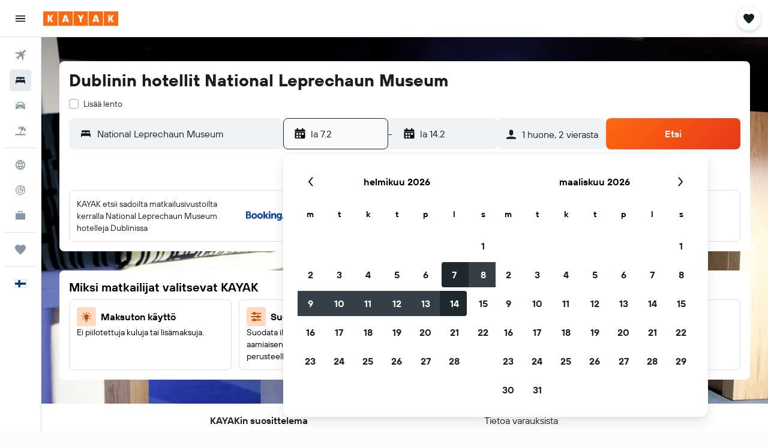

--- FILE ---
content_type: text/css;charset=UTF-8
request_url: https://content.r9cdn.net/res/combined.css?v=673cb9a1fc373b0595d0bd40138f388fec33d292&cluster=5
body_size: 2288
content:
.vi3x{overflow:hidden;position:relative;background-color:#fff;background-image:none;padding:20px 0;border-bottom:1px solid #e5ebf0}.vi3x.vi3x-mod-has-affiliate-background .vi3x-form{background:rgba(255,255,255,0.4);padding:1em}@media (min-width:1024px){.vi3x-mod-hide-on-desktop{display:none}}@media (min-width:0) and (max-width:1023px){.vi3x-mod-hide-on-mobile{display:none}}.vi3x.vi3x-mod-theme-search-dialog{background-color:transparent;background-image:none;border-bottom:none}.vi3x.vi3x-mod-theme-responsive{background-color:transparent;background-image:none;border-bottom:none;padding-top:33px;padding-bottom:10px}.vi3x.vi3x-mod-theme-search-dialog .vi3x-content,.vi3x.vi3x-mod-theme-responsive .vi3x-content{padding:0}@media (min-width:0) and (max-width:1079px){.vi3x.vi3x-mod-theme-search-dialog,.vi3x.vi3x-mod-theme-responsive{display:block}}.vi3x.vi3x-mod-theme-search-dialog .vi3x-fields,.vi3x.vi3x-mod-theme-responsive .vi3x-fields{overflow:hidden}@media (min-width:0) and (max-width:767px){.vi3x.vi3x-mod-theme-search-dialog.vi3x-uwl-form,.vi3x.vi3x-mod-theme-responsive.vi3x-uwl-form{padding-left:1em;padding-right:1em;width:auto}}.vi3x.vi3x-mod-theme-search-dialog.vi3x-uwl-form .vi3x-content,.vi3x.vi3x-mod-theme-responsive.vi3x-uwl-form .vi3x-content{padding:0}@media (min-width:0) and (max-width:639px){.vi3x.vi3x-mod-theme-search-dialog .vi3x-topSelections,.vi3x.vi3x-mod-theme-responsive .vi3x-topSelections{justify-content:space-between}}@media (min-width:640px) and (max-width:767px){.vi3x.vi3x-mod-theme-search-dialog,.vi3x.vi3x-mod-theme-responsive{padding-top:33px}}@media (min-width:768px) and (max-width:1023px){.vi3x.vi3x-mod-theme-search-dialog,.vi3x.vi3x-mod-theme-responsive{padding-top:14px}}@media (min-width:0) and (max-width:1023px){.vi3x.vi3x-mod-theme-search-dialog,.vi3x.vi3x-mod-theme-responsive{margin:0 auto}.vi3x.vi3x-mod-theme-search-dialog .vi3x-fields,.vi3x.vi3x-mod-theme-responsive .vi3x-fields,.vi3x.vi3x-mod-theme-search-dialog .vi3x-form,.vi3x.vi3x-mod-theme-responsive .vi3x-form{flex-wrap:wrap;overflow:unset;max-width:100%}.vi3x.vi3x-mod-theme-search-dialog .vi3x-topSelections,.vi3x.vi3x-mod-theme-responsive .vi3x-topSelections{padding-left:2px}.vi3x.vi3x-mod-theme-search-dialog .vi3x-datePicker,.vi3x.vi3x-mod-theme-responsive .vi3x-datePicker{padding:0 2px}.vi3x.vi3x-mod-theme-search-dialog .vi3x-searchButton,.vi3x.vi3x-mod-theme-responsive .vi3x-searchButton{flex:0 0 100%;margin-top:18px;padding:0 2px}}.vi3x.vi3x-mod-theme-search-dialog .vi3x-formview,.vi3x.vi3x-mod-theme-responsive .vi3x-formview{max-width:unset;margin:0 auto}.vi3x.vi3x-mod-theme-search-dialog .vi3x-content,.vi3x.vi3x-mod-theme-responsive .vi3x-content{max-width:none}.vi3x.vi3x-mod-theme-search-dialog .vi3x-smartyInput,.vi3x.vi3x-mod-theme-responsive .vi3x-smartyInput{flex:0 1 auto;width:26%;max-width:none}@media (min-width:0) and (max-width:1023px){.vi3x.vi3x-mod-theme-search-dialog .vi3x-smartyInput,.vi3x.vi3x-mod-theme-responsive .vi3x-smartyInput{flex:0 0 auto;width:50%;margin-right:0;padding:0 2px}}@media (min-width:0) and (max-width:767px){.vi3x.vi3x-mod-theme-search-dialog .vi3x-smartyInput,.vi3x.vi3x-mod-theme-responsive .vi3x-smartyInput{flex:0 0 100%}}.vi3x.vi3x-mod-theme-search-dialog{padding:18px 0}.vi3x.vi3x-mod-theme-seo{display:block;border-bottom:none;padding:19px 0 24px;background-color:#fff}.vi3x.vi3x-mod-theme-seo .vi3x-topSelections{margin-bottom:2px}.vi3x.vi3x-mod-theme-seo .vi3x-form,.vi3x.vi3x-mod-theme-seo .vi3x-fields{flex-wrap:wrap}.vi3x.vi3x-mod-theme-seo .vi3x-form{margin-top:8px}.vi3x.vi3x-mod-theme-seo .vi3x-searchButton{flex:0 0 100%;margin-top:12px}.vi3x.vi3x-mod-theme-seo .vi3x-smartyInput{flex:0 0 100%;max-width:none;width:50%;margin:0}@media (min-width:768px){.vi3x.vi3x-mod-theme-seo .vi3x-smartyInput{flex:0 0 50%;margin-bottom:4px}.vi3x.vi3x-mod-theme-seo .vi3x-smartyInput:nth-child(1){padding-right:2px}.vi3x.vi3x-mod-theme-seo .vi3x-smartyInput:nth-child(2){padding-left:2px}}.vi3x.vi3x-mod-theme-seo .vi3x-datePicker{padding-bottom:2px}.vi3x.vi3x-mod-theme-compact{display:block;border-bottom:none;padding:19px 0 8px}.vi3x.vi3x-mod-theme-compact .vi3x-topSelections{margin-bottom:2px}.vi3x.vi3x-mod-theme-compact .vi3x-searchButton{flex:0 0 100%;margin-top:12px}.vi3x.vi3x-mod-theme-compact .vi3x-content{max-width:none;padding:0}.vi3x.vi3x-mod-theme-compact .vi3x-form,.vi3x.vi3x-mod-theme-compact .vi3x-fields{flex-wrap:wrap}.vi3x.vi3x-mod-theme-compact .vi3x-form{margin-top:8px}.vi3x.vi3x-mod-theme-compact .vi3x-smartyInput{flex:0 0 100%;max-width:none;width:50%;margin:0}@media (min-width:768px){.vi3x.vi3x-mod-theme-compact .vi3x-smartyInput{flex:0 0 50%;margin-bottom:4px}.vi3x.vi3x-mod-theme-compact .vi3x-smartyInput:nth-child(1){padding-right:2px}.vi3x.vi3x-mod-theme-compact .vi3x-smartyInput:nth-child(2){padding-left:2px}}.vi3x.vi3x-mod-theme-compact .vi3x-datePicker{padding-bottom:2px}.vi3x.vi3x-mod-theme-seo-inline{background-color:transparent;background-image:none;border-bottom:none;padding:0;width:100%}.vi3x.vi3x-mod-theme-seo-inline .vi3x-content{padding:0}@media (min-width:0) and (max-width:1079px){.vi3x.vi3x-mod-theme-seo-inline{display:block}}.vi3x.vi3x-mod-theme-seo-inline .vi3x-fields{overflow:hidden;margin:0 -2px}@media (min-width:1024px){.vi3x.vi3x-mod-theme-seo-inline .vi3x-fields{margin:0}}@media (min-width:0) and (max-width:767px){.vi3x.vi3x-mod-theme-seo-inline.vi3x-uwl-form{padding-left:1em;padding-right:1em;width:auto}}.vi3x.vi3x-mod-theme-seo-inline.vi3x-uwl-form .vi3x-content{padding:0}.vi3x.vi3x-mod-theme-seo-inline .vi3x-topSelections{padding:0 0 12px}.vi3x.vi3x-mod-theme-seo-inline .vi3x-topSelections>div:not(:last-child){margin-right:12px}.vi3x.vi3x-mod-theme-seo-inline .vi3x-topSelections.vi3x-mod-cross-sell{min-height:52px;align-items:center}.vi3x.vi3x-mod-theme-seo-inline .vi3x-topSelections.vi3x-mod-cross-sell>div:not(:last-child){margin-right:12px}@media (min-width:640px){.vi3x.vi3x-mod-theme-seo-inline .vi3x-topSelections.vi3x-mod-cross-sell{min-height:unset}}@media (min-width:0) and (max-width:639px){.vi3x.vi3x-mod-theme-seo-inline .vi3x-topSelections{justify-content:space-between}.vi3x.vi3x-mod-theme-seo-inline .vi3x-topSelections.vi3x-mod-cross-sell{justify-content:unset}}@media (min-width:0) and (max-width:1023px){.vi3x.vi3x-mod-theme-seo-inline .vi3x-searchButton{padding-top:2px}}@media (min-width:0) and (max-width:1023px){.vi3x.vi3x-mod-theme-seo-inline{margin:0 auto}.vi3x.vi3x-mod-theme-seo-inline .vi3x-fields,.vi3x.vi3x-mod-theme-seo-inline .vi3x-form{flex-wrap:wrap;overflow:unset}.vi3x.vi3x-mod-theme-seo-inline .vi3x-datePicker{padding:0 2px 2px}.vi3x.vi3x-mod-theme-seo-inline .vi3x-searchButton{flex:0 0 100%}}.vi3x.vi3x-mod-theme-seo-inline .vi3x-formview{max-width:unset;margin:0 auto}.vi3x.vi3x-mod-theme-seo-inline .vi3x-content{max-width:none}.vi3x.vi3x-mod-theme-seo-inline .vi3x-smartyInput{flex:0 1 auto;width:26%;max-width:none}@media (min-width:0) and (max-width:1023px){.vi3x.vi3x-mod-theme-seo-inline .vi3x-smartyInput{flex:0 0 auto;width:50%;margin-right:0;padding:0 2px}}@media (min-width:0) and (max-width:767px){.vi3x.vi3x-mod-theme-seo-inline .vi3x-smartyInput{flex:0 0 100%}}.vi3x.vi3x-mod-theme-seo-responsive{background-color:transparent;background-image:none;border-bottom:none;padding:0;width:100%}.vi3x.vi3x-mod-theme-seo-responsive .vi3x-searchButton{margin-top:16px}@media (min-width:1024px){.vi3x.vi3x-mod-theme-seo-responsive .vi3x-searchButton{flex-basis:25%;margin-top:0}}.vi3x.vi3x-mod-theme-seo-responsive .vi3x-content{padding:0}@media (min-width:0) and (max-width:1079px){.vi3x.vi3x-mod-theme-seo-responsive{display:block}}.vi3x.vi3x-mod-theme-seo-responsive .vi3x-fields{overflow:hidden;margin:0 -2px;flex-basis:auto}@media (min-width:1024px){.vi3x.vi3x-mod-theme-seo-responsive .vi3x-fields{margin:0}}@media (min-width:0) and (max-width:767px){.vi3x.vi3x-mod-theme-seo-responsive.vi3x-uwl-form{padding-left:1em;padding-right:1em;width:auto}}.vi3x.vi3x-mod-theme-seo-responsive.vi3x-uwl-form .vi3x-content{padding:0}.vi3x.vi3x-mod-theme-seo-responsive .vi3x-topSelections{padding:0 0 12px}.vi3x.vi3x-mod-theme-seo-responsive .vi3x-topSelections>div:not(:last-child){margin-right:12px}.vi3x.vi3x-mod-theme-seo-responsive .vi3x-topSelections.vi3x-mod-cross-sell{min-height:52px;align-items:center}.vi3x.vi3x-mod-theme-seo-responsive .vi3x-topSelections.vi3x-mod-cross-sell>div:not(:last-child){margin-right:12px}@media (min-width:640px){.vi3x.vi3x-mod-theme-seo-responsive .vi3x-topSelections.vi3x-mod-cross-sell{min-height:unset}}@media (min-width:0) and (max-width:639px){.vi3x.vi3x-mod-theme-seo-responsive .vi3x-topSelections{justify-content:space-between}.vi3x.vi3x-mod-theme-seo-responsive .vi3x-topSelections.vi3x-mod-cross-sell{justify-content:unset}}@media (min-width:0) and (max-width:1023px){.vi3x.vi3x-mod-theme-seo-responsive .vi3x-searchButton{padding-top:2px}}@media (min-width:0) and (max-width:1023px){.vi3x.vi3x-mod-theme-seo-responsive{margin:0 auto}.vi3x.vi3x-mod-theme-seo-responsive .vi3x-fields,.vi3x.vi3x-mod-theme-seo-responsive .vi3x-form{flex-wrap:wrap;overflow:unset}.vi3x.vi3x-mod-theme-seo-responsive .vi3x-datePicker{padding:0 2px 2px}.vi3x.vi3x-mod-theme-seo-responsive .vi3x-searchButton{flex:0 0 100%}}.vi3x.vi3x-mod-theme-seo-responsive .vi3x-formview{max-width:unset;margin:0 auto}.vi3x.vi3x-mod-theme-seo-responsive .vi3x-content{max-width:none}.vi3x.vi3x-mod-theme-seo-responsive .vi3x-smartyInput{flex:0 1 auto;width:26%;max-width:none}@media (min-width:0) and (max-width:1023px){.vi3x.vi3x-mod-theme-seo-responsive .vi3x-smartyInput{flex:0 0 auto;width:50%;margin-right:0;padding:0 2px}}@media (min-width:0) and (max-width:767px){.vi3x.vi3x-mod-theme-seo-responsive .vi3x-smartyInput{flex:0 0 100%}}.vi3x.vi3x-mod-theme-opaque{background-color:transparent;background-image:none;border-bottom:none;padding:0;width:100%}.vi3x.vi3x-mod-theme-opaque .vi3x-content{padding:0}.vi3x.vi3x-mod-theme-opaque .vi3x-searchButton{flex:0 0 15.9%}@media (min-width:0) and (max-width:1079px){.vi3x.vi3x-mod-theme-opaque{display:block}}.vi3x.vi3x-mod-theme-opaque .vi3x-fields{overflow:hidden;margin:0 -2px}@media (min-width:1024px){.vi3x.vi3x-mod-theme-opaque .vi3x-fields{margin:0}}@media (min-width:0) and (max-width:767px){.vi3x.vi3x-mod-theme-opaque.vi3x-uwl-form{padding-left:1em;padding-right:1em;width:auto}}.vi3x.vi3x-mod-theme-opaque.vi3x-uwl-form .vi3x-content{padding:0}.vi3x.vi3x-mod-theme-opaque .vi3x-topSelections{padding:0 0 12px}.vi3x.vi3x-mod-theme-opaque .vi3x-topSelections>div:not(:last-child){margin-right:12px}.vi3x.vi3x-mod-theme-opaque .vi3x-topSelections.vi3x-mod-cross-sell{min-height:52px;align-items:center}.vi3x.vi3x-mod-theme-opaque .vi3x-topSelections.vi3x-mod-cross-sell>div:not(:last-child){margin-right:12px}@media (min-width:640px){.vi3x.vi3x-mod-theme-opaque .vi3x-topSelections.vi3x-mod-cross-sell{min-height:unset}}@media (min-width:0) and (max-width:639px){.vi3x.vi3x-mod-theme-opaque .vi3x-topSelections{justify-content:space-between}.vi3x.vi3x-mod-theme-opaque .vi3x-topSelections.vi3x-mod-cross-sell{justify-content:unset}}@media (min-width:0) and (max-width:1023px){.vi3x.vi3x-mod-theme-opaque .vi3x-searchButton{padding-top:2px}}@media (min-width:0) and (max-width:1023px){.vi3x.vi3x-mod-theme-opaque{margin:0 auto}.vi3x.vi3x-mod-theme-opaque .vi3x-fields,.vi3x.vi3x-mod-theme-opaque .vi3x-form{flex-wrap:wrap;overflow:unset}.vi3x.vi3x-mod-theme-opaque .vi3x-datePicker{padding:0 2px 2px}.vi3x.vi3x-mod-theme-opaque .vi3x-searchButton{flex:0 0 100%}}.vi3x.vi3x-mod-theme-opaque .vi3x-formview{max-width:unset;margin:0 auto}.vi3x.vi3x-mod-theme-opaque .vi3x-content{max-width:none}.vi3x.vi3x-mod-theme-opaque .vi3x-smartyInput{flex:0 1 auto;width:26%;max-width:none}@media (min-width:0) and (max-width:1023px){.vi3x.vi3x-mod-theme-opaque .vi3x-smartyInput{flex:0 0 auto;width:50%;margin-right:0;padding:0 2px}}@media (min-width:0) and (max-width:767px){.vi3x.vi3x-mod-theme-opaque .vi3x-smartyInput{flex:0 0 100%}}.vi3x.vi3x-mod-theme-compact-mcfly{display:block;border-bottom:none;padding:0 0 4px}.vi3x.vi3x-mod-theme-compact-mcfly .vi3x-topSelections{font-family:'TT Hoves Variable',-apple-system,BlinkMacSystemFont,'Segoe UI',Roboto,'Helvetica Neue',Arial,sans-serif;font-weight:400;font-size:14px;line-height:20px;font-feature-settings:'liga' 0;align-items:center}.vi3x.vi3x-mod-theme-compact-mcfly .vi3x-searchButton{flex:0 0 100%;margin-top:10px}.vi3x.vi3x-mod-theme-compact-mcfly .vi3x-content{max-width:none;padding:0}.vi3x.vi3x-mod-theme-compact-mcfly .vi3x-form,.vi3x.vi3x-mod-theme-compact-mcfly .vi3x-fields{flex-wrap:wrap}.vi3x.vi3x-mod-theme-compact-mcfly .vi3x-smartyInput{flex:0 0 100%;max-width:none;width:50%;margin:0}@media (min-width:768px){.vi3x.vi3x-mod-theme-compact-mcfly .vi3x-smartyInput{flex:0 0 50%;margin-bottom:4px}.vi3x.vi3x-mod-theme-compact-mcfly .vi3x-smartyInput:nth-child(1){padding-right:2px}.vi3x.vi3x-mod-theme-compact-mcfly .vi3x-smartyInput:nth-child(2){padding-left:2px}}@media (min-width:0) and (max-width:1079px){.vi3x{display:none}}.vi3x-content{max-width:83.75em;margin:0 auto;padding:0 1.875em}.vi3x-content.vi3x-mod-centered{display:flex;justify-content:center}.vi3x-formview{max-width:964px;width:100%;display:flex;flex-direction:column}.vi3x-topSelections{padding:0 0 12px;display:flex;flex-direction:row}.vi3x-topSelections>div:first-child:not(:last-child){margin-right:12px}.vi3x-topSelections.vi3x-mod-cross-sell{display:flex;flex-wrap:wrap;min-height:52px;padding:0}.vi3x-topSelections.vi3x-mod-cross-sell>div{padding-bottom:12px}.vi3x-topSelections.vi3x-mod-cross-sell>div:not(:last-child){margin-right:12px}@media (min-width:640px){.vi3x-topSelections.vi3x-mod-cross-sell{min-height:unset}}.vi3x-form{display:flex;flex-wrap:nowrap}@media (min-width:0) and (max-width:1023px){.vi3x-form{flex-wrap:wrap}}.vi3x-form>*{flex:1}.vi3x-fields{display:flex;flex-grow:1;min-width:auto}.vi3x-smartyInput{display:flex;flex-wrap:nowrap;margin-right:4px;max-width:223px;flex:1}@media (min-width:768px) and (max-width:1023px){.vi3x-smartyInput{margin-bottom:4px;flex:0 0 100%}}@media (min-width:0) and (max-width:767px){.vi3x-smartyInput{margin-right:0;margin-bottom:0;flex-wrap:wrap}.vi3x-smartyInput>*{margin-bottom:4px;flex:0 0 100%}}.vi3x-datePicker{position:relative;flex:1}@media (min-width:0) and (max-width:1023px){.vi3x-datePicker{flex:0 0 100%}}.vi3x-searchButton{flex:0 0 58px}.vi3x-privacy{margin-top:20px}
.IV8l-privacy-link{color:#0b7b99!important;text-decoration:none}.IV8l-privacy-preferences-link{color:#0b7b99;cursor:pointer;margin:0 40px}
.clF--icon{display:flex;align-items:center}
.RDsb{display:flex}.RDsb>div{flex:1}
.kAH7{flex:0 0 54px;box-shadow:none;margin-left:4px}.kAH7.kAH7-mod-theme-compact,.kAH7.kAH7-mod-theme-compact-mcfly,.kAH7.kAH7-mod-theme-seo,.kAH7.kAH7-mod-theme-cmp2-search-form{margin-left:0}@media (min-width:0) and (max-width:1023px){.kAH7{margin-left:0;flex:0 0 100%}}
.c5nZt-info{position:absolute;top:8px;transform:translateY(-100%);white-space:nowrap}
.UzBB-mod-variant-default{max-width:290px}.UzBB-mod-variant-full-width{width:100%}.UzBB-dropdown{padding:20px;white-space:nowrap}.UzBB-tooManyTravelerMessage{font-family:'TT Hoves Variable',-apple-system,BlinkMacSystemFont,'Segoe UI',Roboto,'Helvetica Neue',Arial,sans-serif;font-weight:400;font-size:14px;line-height:20px;font-feature-settings:'liga' 0;letter-spacing:.03em;color:#bf323b;white-space:pre-wrap;padding:0 10px}.UzBB-travelersTitle{font-family:'TT Hoves Variable',-apple-system,BlinkMacSystemFont,'Segoe UI',Roboto,'Helvetica Neue',Arial,sans-serif;font-weight:600;font-size:16px;line-height:24px;font-feature-settings:'liga' 0;padding:0 10px 10px}
.uVPW{display:flex;justify-content:space-between;align-items:center;font-family:'TT Hoves Variable',-apple-system,BlinkMacSystemFont,'Segoe UI',Roboto,'Helvetica Neue',Arial,sans-serif;font-weight:400;font-size:14px;font-feature-settings:'liga' 0;cursor:pointer;white-space:nowrap;line-height:1.2em;letter-spacing:.03em}@media (min-width:0) and (max-width:639px){.uVPW{margin-right:0}}.uVPW-chevron-icon-wrapper{flex:0 0 auto;height:1.2em;width:1.2em;line-height:1.2em;margin-left:6px}.uVPW-chevron-icon-wrapper .uVPW-chevron{transition:transform 100ms ease}.uVPW.uVPW-dropdownVisible .uVPW-chevron-icon-wrapper .uVPW-chevron{transform:rotate(180deg)}.uVPW.uVPW-pres-search-form-content-rp{color:#212a30}.uVPW.uVPW-pres-search-form-content-rp .uVPW-chevron-icon-wrapper{fill:#212a30}.uVPW.uVPW-pres-search-form-content-fd{color:#212a30}.uVPW.uVPW-pres-search-form-content-fd .uVPW-chevron-icon-wrapper{fill:#212a30}.uVPW.uVPW-pres-legacy,.uVPW.uVPW-pres-legacy:hover{color:#192024}.uVPW.uVPW-pres-legacy .uVPW-chevron-icon-wrapper{fill:#192024;color:#192024}.uVPW.uVPW-pres-default{color:#192024}.uVPW.uVPW-pres-default .uVPW-chevron-icon-wrapper{fill:#192024}.uVPW.uVPW-pres-default:hover{color:#192024}.uVPW.uVPW-pres-mcfly,.uVPW.uVPW-pres-mcfly-inverted{height:52px;border-radius:4px}.uVPW.uVPW-pres-mcfly .uVPW-icon,.uVPW.uVPW-pres-mcfly-inverted .uVPW-icon{margin-right:8px}.uVPW.uVPW-pres-mcfly .uVPW-title,.uVPW.uVPW-pres-mcfly-inverted .uVPW-title{letter-spacing:normal}.uVPW.uVPW-pres-mcfly{color:#192024}.uVPW.uVPW-pres-mcfly .uVPW-icon{fill:#192024}.uVPW.uVPW-pres-mcfly:hover,.uVPW.uVPW-pres-mcfly-inverted{color:#192024}.uVPW.uVPW-pres-mcfly-inverted .uVPW-icon{fill:#192024}.uVPW.uVPW-pres-mcfly-inverted:hover{color:#192024}.uVPW.uVPW-pres-inverted{color:#fff}.uVPW.uVPW-pres-inverted .uVPW-chevron-icon-wrapper{fill:#fff}.uVPW.uVPW-pres-inverted:hover{color:#fff}.uVPW.uVPW-pres-outline{border-color:#9ba8b0;border-width:1px;border-style:solid;display:flex;padding:4px 8px;height:100%;min-height:36px;font-family:'TT Hoves Variable',-apple-system,BlinkMacSystemFont,'Segoe UI',Roboto,'Helvetica Neue',Arial,sans-serif;font-weight:600;font-size:16px;line-height:24px;font-feature-settings:'liga' 0}.uVPW.uVPW-pres-outline:hover{border-color:#1f282d;background-color:#f9fafb}.uVPW.uVPW-pres-dialog{color:#192024}.uVPW.uVPW-pres-dialog .uVPW-chevron-icon-wrapper{fill:#192024}.uVPW.uVPW-pres-dialog:hover{color:#192024}.uVPW.uVPW-pres-cmp2-search-form{height:54px;background-color:#e6ebef;color:#192024;border-radius:4px;padding-left:16px;padding-right:16px}.uVPW.uVPW-pres-cmp2-search-form .uVPW-title{width:100%;font-family:'TT Hoves Variable',-apple-system,BlinkMacSystemFont,'Segoe UI',Roboto,'Helvetica Neue',Arial,sans-serif;font-weight:400;font-size:16px;line-height:24px;font-feature-settings:'liga' 0}.uVPW.uVPW-pres-cmp2-search-form .uVPW-icon{margin-right:8px}.uVPW.uVPW-pres-cmp2-shared-search-form{height:52px;background-color:#f0f3f5;color:#192024;border-radius:8px;padding-left:16px;padding-right:16px}.uVPW.uVPW-pres-cmp2-shared-search-form .uVPW-title{width:100%;font-family:'TT Hoves Variable',-apple-system,BlinkMacSystemFont,'Segoe UI',Roboto,'Helvetica Neue',Arial,sans-serif;font-weight:400;font-size:16px;line-height:24px;font-feature-settings:'liga' 0}.uVPW.uVPW-pres-cmp2-shared-search-form .uVPW-icon{margin-right:8px}.uVPW.uVPW-mod-spacing-small{padding-left:4px;padding-right:16px}.uVPW.uVPW-mod-spacing-base{padding-left:12px;padding-right:12px}.uVPW.uVPW-mod-spacing-medium{padding-left:16px;padding-right:16px}.uVPW.uVPW-mod-stretch{width:100%}.uVPW.uVPW-mod-capitalize{text-transform:capitalize}.uVPW.uVPW-mod-flex-start{justify-content:flex-start}.uVPW.uVPW-mod-font-size-base{font-size:16px;line-height:24px;letter-spacing:.38px;font-feature-settings:'liga' 0}@media (min-width:768px){.uVPW.uVPW-mod-font-size-base{letter-spacing:normal}}.uVPW.uVPW-mod-radius-small{border-radius:4px}
.c8LPF-icon{fill:currentColor}.c8LPF-label{margin-left:8px}@media (min-width:0) and (max-width:1023px){.c8LPF-mod-hidden-on-mobile{display:none}}@media (min-width:1024px){.c8LPF-mod-hidden-on-desktop{display:none}}
.zIwo{margin-left:8px}@media (min-width:640px){.zIwo{margin-bottom:12px}}.zIwo-row{display:flex;align-items:center;justify-content:flex-end}.zIwo-row+.zIwo-row{margin-top:4px}.zIwo-label{font-family:'TT Hoves Variable',-apple-system,BlinkMacSystemFont,'Segoe UI',Roboto,'Helvetica Neue',Arial,sans-serif;font-weight:600;font-size:12px;line-height:18px;font-feature-settings:'liga' 0}.zIwo-date{font-family:'TT Hoves Variable',-apple-system,BlinkMacSystemFont,'Segoe UI',Roboto,'Helvetica Neue',Arial,sans-serif;font-weight:600;font-size:12px;line-height:18px;font-feature-settings:'liga' 0;margin-left:8px;color:#079}
.eOjT{display:flex;justify-content:space-between}.eOjT-title{display:flex;align-items:center}.eOjT-duration-label{font-family:'TT Hoves Variable',-apple-system,BlinkMacSystemFont,'Segoe UI',Roboto,'Helvetica Neue',Arial,sans-serif;font-weight:600;font-size:14px;line-height:20px;font-feature-settings:'liga' 0;margin-right:1ch}.eOjT-selected-label{color:#079}.eOjT-icon{flex:0 0 auto;height:22px;width:22px;padding-left:4px;fill:#079}
.Om28{white-space:nowrap}.Om28.Om28-mod-hide-on-mobile{display:none}@media (min-width:768px){.Om28.Om28-mod-hide-on-mobile{display:block}}.mod-limit-width{max-width:80%}@media (min-width:768px){.mod-limit-width{max-width:290px}}.bd-bk .Om28{z-index:1}
.wJ5y{display:flex;min-width:250px;padding:10px;font-family:'TT Hoves Variable',-apple-system,BlinkMacSystemFont,'Segoe UI',Roboto,'Helvetica Neue',Arial,sans-serif;font-weight:400;font-size:14px;line-height:20px;font-feature-settings:'liga' 0}.wJ5y label{flex:1}
.gM6R{padding:10px 10px 0}
.W53K{display:flex;align-items:center;justify-content:space-between;margin:0 0 3px;padding:8px 0 0;border-top:1px solid #e5ebf0;font-family:'TT Hoves Variable',-apple-system,BlinkMacSystemFont,'Segoe UI',Roboto,'Helvetica Neue',Arial,sans-serif;font-weight:400;font-size:14px;line-height:20px;font-feature-settings:'liga' 0}.W53K-option{min-width:120px}
